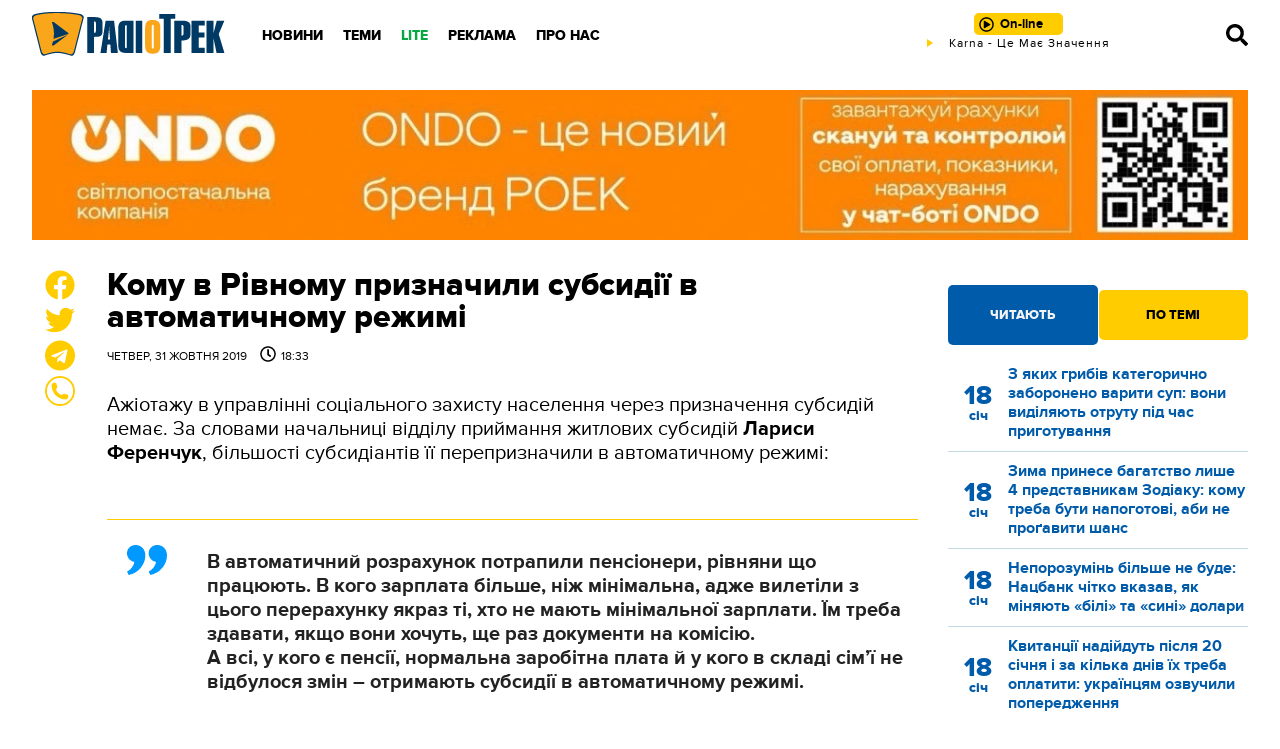

--- FILE ---
content_type: application/javascript; charset=UTF-8
request_url: https://radiotrek.rv.ua/tpl/js/script.min.js?v1658829480
body_size: 6264
content:
var $jscomp=$jscomp||{};$jscomp.scope={};$jscomp.createTemplateTagFirstArg=function(a){return a.raw=a};$jscomp.createTemplateTagFirstArgWithRaw=function(a,b){a.raw=b;return a};$jscomp.arrayIteratorImpl=function(a){var b=0;return function(){return b<a.length?{done:!1,value:a[b++]}:{done:!0}}};$jscomp.arrayIterator=function(a){return{next:$jscomp.arrayIteratorImpl(a)}};$jscomp.makeIterator=function(a){var b="undefined"!=typeof Symbol&&Symbol.iterator&&a[Symbol.iterator];return b?b.call(a):$jscomp.arrayIterator(a)};
$jscomp.owns=function(a,b){return Object.prototype.hasOwnProperty.call(a,b)};$jscomp.ASSUME_ES5=!1;$jscomp.ASSUME_NO_NATIVE_MAP=!1;$jscomp.ASSUME_NO_NATIVE_SET=!1;$jscomp.SIMPLE_FROUND_POLYFILL=!1;$jscomp.ISOLATE_POLYFILLS=!1;$jscomp.FORCE_POLYFILL_PROMISE=!1;$jscomp.defineProperty=$jscomp.ASSUME_ES5||"function"==typeof Object.defineProperties?Object.defineProperty:function(a,b,d){if(a==Array.prototype||a==Object.prototype)return a;a[b]=d.value;return a};
$jscomp.getGlobal=function(a){a=["object"==typeof globalThis&&globalThis,a,"object"==typeof window&&window,"object"==typeof self&&self,"object"==typeof global&&global];for(var b=0;b<a.length;++b){var d=a[b];if(d&&d.Math==Math)return d}throw Error("Cannot find global object");};$jscomp.global=$jscomp.getGlobal(this);$jscomp.IS_SYMBOL_NATIVE="function"===typeof Symbol&&"symbol"===typeof Symbol("x");$jscomp.TRUST_ES6_POLYFILLS=!$jscomp.ISOLATE_POLYFILLS||$jscomp.IS_SYMBOL_NATIVE;$jscomp.polyfills={};
$jscomp.propertyToPolyfillSymbol={};$jscomp.POLYFILL_PREFIX="$jscp$";var $jscomp$lookupPolyfilledValue=function(a,b){var d=$jscomp.propertyToPolyfillSymbol[b];if(null==d)return a[b];d=a[d];return void 0!==d?d:a[b]};$jscomp.polyfill=function(a,b,d,c){b&&($jscomp.ISOLATE_POLYFILLS?$jscomp.polyfillIsolated(a,b,d,c):$jscomp.polyfillUnisolated(a,b,d,c))};
$jscomp.polyfillUnisolated=function(a,b,d,c){d=$jscomp.global;a=a.split(".");for(c=0;c<a.length-1;c++){var f=a[c];if(!(f in d))return;d=d[f]}a=a[a.length-1];c=d[a];b=b(c);b!=c&&null!=b&&$jscomp.defineProperty(d,a,{configurable:!0,writable:!0,value:b})};
$jscomp.polyfillIsolated=function(a,b,d,c){var f=a.split(".");a=1===f.length;c=f[0];c=!a&&c in $jscomp.polyfills?$jscomp.polyfills:$jscomp.global;for(var g=0;g<f.length-1;g++){var l=f[g];if(!(l in c))return;c=c[l]}f=f[f.length-1];d=$jscomp.IS_SYMBOL_NATIVE&&"es6"===d?c[f]:null;b=b(d);null!=b&&(a?$jscomp.defineProperty($jscomp.polyfills,f,{configurable:!0,writable:!0,value:b}):b!==d&&($jscomp.propertyToPolyfillSymbol[f]=$jscomp.IS_SYMBOL_NATIVE?$jscomp.global.Symbol(f):$jscomp.POLYFILL_PREFIX+f,f=
$jscomp.propertyToPolyfillSymbol[f],$jscomp.defineProperty(c,f,{configurable:!0,writable:!0,value:b})))};$jscomp.polyfill("Object.entries",function(a){return a?a:function(b){var d=[],c;for(c in b)$jscomp.owns(b,c)&&d.push([c,b[c]]);return d}},"es8","es3");var initElements=[];
(function(){if(null!=document.querySelector("#mobile-menu")){var a=document.createElement("div");a.setAttribute("id","mobile-menu-wrapper");var b=document.querySelector("#mobile-menu"),d=document.querySelector("#nav"),c=document.querySelector("body");b.addEventListener("click",function(){b.classList.contains("active")?(d.className=b.className=c.className="",a.remove()):(d.className=b.className="active",c.append(a),c.className="lock")});a.addEventListener("click",function(){d.className=b.className=
c.className="";a.remove()});d.addEventListener("click",function(){d.className=b.className=c.className="";a.remove()})}})();
initElements.push(function(){var a=document.querySelectorAll(".share-facebook:not(data-init)"),b=document.querySelectorAll(".share-twitter:not(data-init)"),d=document.querySelectorAll(".share-linkedin:not(data-init)"),c=document.querySelectorAll(".share-telegram:not(data-init)"),f=document.querySelectorAll(".share-viber:not(data-init)");a.forEach(function(g){g.dataset.init="1";g.addEventListener("click",function(l){l.preventDefault();window.open("https://facebook.com/sharer.php?display=popup&u="+
window.location.href,"sharer","toolbar=0,status=0,resizable=1,width=626,height=436")})});b.forEach(function(g){g.dataset.init="1";g.addEventListener("click",function(l){l.preventDefault();window.open("https://twitter.com/intent/tweet?text="+document.title+" "+window.location.href,"twitter","toolbar=0,status=0,resizable=1,width=626,height=436")})});d.forEach(function(g){g.dataset.init="1";g.addEventListener("click",function(l){l.preventDefault();window.open("https://linkedin.com/shareArticle?mini=true&url="+
window.location.href+"&title="+document.title,"linkedin","toolbar=0,status=0,resizable=1,width=626,height=436")})});c.forEach(function(g){g.dataset.init="1";g.addEventListener("click",function(l){l.preventDefault();window.open("https://telegram.me/share/url?url="+window.location.href+"&text="+document.title,"telegram","toolbar=0,status=0,resizable=1,width=626,height=436")})});f.forEach(function(g){g.dataset.init="1";g.addEventListener("click",function(l){l.preventDefault();window.open("viber://forward?text="+
document.title+" "+window.location.href,"viber","toolbar=0,status=0,resizable=1,width=626,height=436")})})});initElements.push(function(){document.querySelectorAll(".post-tabs").forEach(function(a){var b=a.querySelectorAll(".post-tabs-buttons span"),d=a.querySelectorAll(".post-tabs-content ul");b.forEach(function(c,f){return c.addEventListener("click",function(){b.forEach(function(g){return g.className=""});this.className="active";d.forEach(function(g){return g.className=""});d[f].className="active"})})})});
initElements.push(function(){function a(){b&&(b.append(b.firstElementChild),b.style.transition="none",b.classList.add("to-left"),setTimeout(function(){b.classList.remove("to-left");b.style.transition=".75s"},0))}var b=document.querySelector("#project-slider ul"),d=document.querySelector("#project-to-left"),c=document.querySelector("#project-to-right");d&&d.addEventListener("click",function(){b.append(b.firstElementChild);b.style.transition="none";b.classList.add("to-left");setTimeout(function(){b.classList.remove("to-left");
b.style.transition=".75s"},50)});c&&c.addEventListener("click",function(){b.prepend(b.lastElementChild);b.style.transition="none";b.classList.add("to-right");setTimeout(function(){b.classList.remove("to-right");b.style.transition=".75s"},50)});setInterval(function(){a()},4E3)});
initElements.push(function(){var a=document.querySelector("#week");if(a){var b=document.querySelector("#timeline"),d=document.querySelector("#timeline_load"),c=function(f){var g=a.querySelector("a.active");fetch("/playlist.php?date="+g.dataset.date+"&ajax=1&from_id="+(f?b.querySelector("li").dataset.id:0)).then(function(l){return l.json()}).then(function(l){f||(b.innerHTML="");d.style.display="none";l.forEach(function(e){var h=document.createElement("li");h.dataset.id=e.id;e.is_active&&h.classList.add("active");
if(e.yt_id.length){var k=document.createElement("div");k.classList.add("video-block");k.setAttribute("style","--aspect-ratio: 16/9");h.appendChild(k);var m=document.createElement("a");m.href="https://www.youtube.com/watch?v="+e.yt_id;m.classList.add("video-block-image","video-open-popup");m.dataset.id=e.yt_id;k.appendChild(m);k=document.createElement("img");k.src="https://i.ytimg.com/vi/"+e.yt_id+"/mqdefault.jpg";k.loading="lazy";k.alt="";k.style.width="100%";m.appendChild(k)}m=document.createElement("time");
m.innerText=e.time;h.appendChild(m);m=document.createElement("h6");m.innerText=e.name;h.appendChild(m);f?(b.querySelectorAll(".active").forEach(function(n){return n.classList.remove("active")}),b.prepend(h)):b.append(h)})})};a.querySelectorAll("a").forEach(function(f){return f.addEventListener("click",function(g){g.preventDefault();a.querySelectorAll("a").forEach(function(l){return l.classList.remove("active")});f.classList.add("active");d.style.display="";b.innerHTML="";c(!1)})});setInterval(function(){a.querySelector("a.active").classList.contains("is_current")&&
c(!0)},5E3)}});initElements.push(function(){var a=document.querySelector("#search-query");null==a||a.querySelector("input").addEventListener("keydown",function(b){"Enter"===b.key&&(b.preventDefault(),b=document.createElement("a"),b.href="?q="+a.querySelector("input").value,a.appendChild(b),b.click())})});initElements.push(function(){var a=document.querySelector("#mail2");a&&(a.style.display="none",a.required=!1)});
initElements.push(function(){var a=document.querySelector("[data-share_count]");if(a){var b=JSON.parse(a.dataset.share_count);a.querySelectorAll("[data-share]").forEach(function(d){var c="undefined"!==typeof b[d.dataset.share]?parseInt(b[d.dataset.share]):0,f=d.querySelector("span");f.innerText=c.toString();f.style.display=0<c?"":"none";d.addEventListener("click",function(g){g.stopPropagation();g=parseInt(f.innerText);g+=1;f.innerText=g.toString();f.style.display=0<g?"":"none";fetch("/news_vote.php?act=add&news_id="+
a.dataset.news_id+"&vote="+d.dataset.share).then()})})}});initElements.push(function(){if(document.querySelector(".levus-touch-gallery")){var a=document.createElement("link");a.rel="stylesheet";a.href="/tpl/css/levus-touch-gallery.css";document.head.append(a);a=document.createElement("script");a.src="/tpl/js/levus-touch-gallery.js";document.body.append(a)}});
document.addEventListener("copy",function(a){var b="\n\n\u0420\u0430\u0434\u0456\u043e \u0422\u0440\u0435\u043a: \u041d\u041e\u0412\u0418\u041d\u0418. \u0414\u0436\u0435\u0440\u0435\u043b\u043e: "+document.location.href;a.clipboardData.setData("text",document.getSelection()+b);a.preventDefault()});
initElements.push(function(){var a=document.querySelector("#smile");if(a){var b=JSON.parse(a.dataset.votes_count),d=function(c,f){c=c.querySelector("span");f=(0<c.innerText.length?parseInt(c.innerText):0)+f;c.innerText=f.toString();c.style.display=0>=f?"none":""};a.querySelectorAll("a").forEach(function(c){c.dataset.vote===b.own&&c.classList.add("selected");d(c,parseInt(b.count[c.dataset.vote]));c.addEventListener("click",function(f){f.preventDefault();f.stopPropagation();f="add";c.classList.contains("selected")?
(f="delete",c.classList.remove("selected"),d(c,-1)):(a.querySelectorAll("a.selected").forEach(function(g){g.classList.contains("selected")&&(g.classList.remove("selected"),d(g,-1))}),c.classList.add("selected"),d(c,1));fetch("/news_vote.php?act="+f+"&news_id="+a.dataset.news_id+"&vote="+c.dataset.vote).then()})})}});
initElements.push(function(){var a=document.getElementById("like"),b=document.getElementById("like-mobile");if(b){var d=document.createElement("div");d.classList.add("wrapper-modal");document.body.append(d);var c=function(){a.classList.remove("modal");d.classList.remove("show")};d.addEventListener("click",function(){return c()});null==b||b.addEventListener("click",function(){navigator.share?navigator.share({url:document.querySelector('meta[property="og:url"]').content,title:document.querySelector('meta[property="og:title"]').content}).then().catch(console.error):
a.classList.contains("modal")?c():(c(),a.classList.add("modal"),d.classList.add("show"))})}});
initElements.push(function(){if(0<document.querySelectorAll(".video-open-popup, .video-open-inline").length){var a=document.querySelector("audio#radio_player"),b=null,d=function(){null!==b&&(clearInterval(b),b=null)},c=function(e){d();b=setInterval(function(){var h=a.volume;h=e?h+.1:h-.1;0>h&&(h=0,d());1<h&&(h=1,d());a.volume=h},100)},f=function(e){if("undefined"===typeof window.YT){window.onYouTubePlayerAPIReady=function(){return e()};var h=document.createElement("script");h.src="https://www.youtube.com/player_api";
document.body.append(h)}else e()};document.querySelectorAll(".video-open-inline").forEach(function(e){return e.addEventListener("click",function(){if(!e.classList.contains("video-open-inline-loading")&&!e.classList.contains("video-open-inline-rendered")){e.classList.add("video-open-inline-loading");var h=document.createElement("div");h.style.height=e.clientHeight+"px";h.style.width=e.clientWidth+"px";e.append(h);f(function(){var k=null;new window.YT.Player(h,{width:e.clientWidth,playerVars:{autoplay:1},
videoId:e.dataset.id,events:{onReady:function(){e.classList.remove("video-open-inline-loading");e.classList.add("video-open-inline-rendered")},onStateChange:function(m){if(1===m.data)null!==k&&clearTimeout(k),c(!1);else if(0===m.data||2===m.data)k=setTimeout(function(){return c(!0)},1E3)}}})})}})});var g=function(){var e=document.getElementById("video-player");e&&(e.style.display="none",e.remove())};window.addEventListener("keydown",function(e){"Escape"===e.key&&g()});var l=function(){var e=document.getElementById("video-player");
if(e)return e;e=document.createElement("div");e.id="video-player";document.body.append(e);var h=document.createElement("a");h.href="#";h.id="close-video-player";e.append(h);h.addEventListener("click",function(k){k.preventDefault();k.stopPropagation();g()});e.addEventListener("click",function(k){k.preventDefault();k.stopPropagation();g()});h=document.createElement("div");h.setAttribute("style","--aspect-ratio: 16/9");e.append(h);return e};document.querySelectorAll(".video-open-popup").forEach(function(e){return e.addEventListener("click",
function(h){h.stopPropagation();h.preventDefault();var k=l().querySelector("div"),m=document.createElement("div");m.style.height=k.clientHeight+"px";m.style.width=k.clientWidth+"px";k.append(m);f(function(){var n=null,p=new window.YT.Player(m,{height:k.clientHeight,width:k.clientWidth,playerVars:{autoplay:1},videoId:"undefined"===typeof e.dataset.video_playlist?e.dataset.id:"",events:{onReady:function(){if("undefined"!==typeof e.dataset.video_playlist){var q=[],r=e.closest("[data-video_playlist_item]");
do q.push(r.querySelector("[data-id]").dataset.id),r=r.nextElementSibling;while(r&&50>q.length);console.log(q);p.loadPlaylist(q)}},onStateChange:function(q){if(1===q.data)null!==n&&clearTimeout(n),c(!1);else if(0===q.data||2===q.data)n=setTimeout(function(){return c(!0)},1E3)}}})})})})}});var Ads=function(){};
Ads.init=function(){var a=document.querySelector("#page-main:not([data-inited])");if(a){var b=document.querySelectorAll("#page-main > p, #page-main > blockquote");if(5<b.length)for(var d=4;d<b.length;d+=6){var c=b.item(d),f=document.createElement("p");f.classList.add("ad");f.dataset.key="news_intxt";c.parentNode.insertBefore(f,c)}a.dataset.inited="1"}var g=[],l=776<window.innerWidth?"is_desktop":"is_mobile";document.querySelectorAll(".ad[data-key]:not([data-inited])").forEach(function(e){var h=e.getBoundingClientRect();
0<h.top&&h.top<document.documentElement.clientHeight*Ads.viewframe_koe&&(h=Ads.data[e.dataset.key],"undefined"!==typeof h&&(-1!==document.cookie.indexOf("debug_ad=1")?(e.innerHTML=h.name,e.classList.add("debug")):0<Object.entries(h.ads).length?Object.entries(h.ads).forEach(function(k){k=$jscomp.makeIterator(k);k.next();k=k.next().value;var m=[];Object.entries(k).forEach(function(p){p=$jscomp.makeIterator(p);p.next();p=p.next().value;p[l]&&m.push(p)});k=m[Math.floor(Math.random()*m.length)];if("undefined"!==
typeof k){if(0<k.html.length){var n=document.createElement("div");n.innerHTML=k.html;n.dataset.ad_id=k.id;e.appendChild(n)}0<k.html.length&&(n=document.createElement("script"),n.innerText=k.js,e.appendChild(n));g.push(k.id)}}):e.remove(),e.dataset.inited="1"))});0<g.length&&fetch("/register_view.php?type=ads&ids="+g.join(",")).then()};Ads.data={};Ads.viewframe_koe=1;
fetch("/cachedata.json?"+Math.random()).then(function(a){return a.json()}).then(function(a){Ads.data=a;Ads.init();document.addEventListener("scroll",function(){Ads.viewframe_koe=2;Ads.init()});initElements.push(function(){return Ads.init()})});
var live=document.querySelector("#live a"),mobile_live=document.querySelector("#mobile-live span"),last_value=null,last_span,prew_span,liveAutoscroll=function(){live.append(live.firstElementChild);live.style.transition="none";live.classList.add("to-up");setTimeout(function(){live.classList.remove("to-up");live.style.transition=".5s"},0)},updateLive=function(){fetch("/active-track.txt?"+Math.random()).then(function(a){return a.text()}).then(function(a){if(a!==last_value){var b=document.createElement("span");
b.innerText=a;live.appendChild(b);mobile_live.innerHTML=a;prew_span&&prew_span.remove();prew_span=last_span;last_span=b;null!==last_value&&liveAutoscroll()}last_value=a})};updateLive();setInterval(updateLive,5E3);var btn=document.querySelector("#online");
if(btn){var loader=document.querySelector("#loader"),audio=document.createElement("audio");audio.preload="none";audio.id="radio_player";""!==audio.canPlayType("audio/mpeg")&&(audio.src="https://cast.radiotrek.rv.ua:8433/MP3_128",audio.type="audio/mpegURL",document.body.appendChild(audio));btn.addEventListener("click",function(a){a.preventDefault();a.stopPropagation();btn.classList.toggle("is_play");btn.classList.contains("is_play")?(console.log("radio start loading"),btn.classList.remove("play"),
btn.classList.add("load"),audio.load(),audio.play().then(function(){console.log("radio start playing");btn.classList.remove("load");btn.classList.add("stop")})):(console.log("stop radio playing"),audio.pause(),btn.classList.remove("stop"),btn.classList.add("play"))});document.addEventListener("click",function(a){if(btn.classList.contains("is_play")){var b="",d=a.target;do{if("A"===d.tagName){b=d.href;break}d=d.parentNode}while(d);0===b.indexOf(location.protocol+"//"+location.host+"/")&&(a.preventDefault(),
loader.style.display="",fetch(b).then(function(c){return c.text()}).then(function(c){var f=c.indexOf("<title>"),g=c.indexOf("</title>"),l=c.indexOf("\x3c!-- [BODY START] --\x3e"),e=c.indexOf("\x3c!-- [BODY END] --\x3e"),h=c.match(/<body id="([^"]+)">/);document.body.id=h?h[1]:"";document.querySelector("body > div.wrapper").innerHTML=c.substr(l,e-l);document.title=c.substr(f+7,g-f-7);loader.style.display="none";history.pushState({},document.title,b);initElements.forEach(function(k){return k()});window.scrollTo(0,
0)}))}})}
if(-1!==document.cookie.indexOf("is_admin=1")){var bar=document.createElement("div");bar.id="adminbar";var admin_link=document.createElement("a");admin_link.href="/admin/";admin_link.innerText="\u041f\u0430\u043d\u0435\u043b\u044c \u0440\u0435\u0434\u0430\u043a\u0442\u043e\u0440\u0430";bar.append(admin_link);admin_link.addEventListener("click",function(a){a.preventDefault();a.stopPropagation();window.open("/admin/")});var btn_val=-1!==document.cookie.indexOf("debug_ad=1")?0:1,ad_link=document.createElement("a");ad_link.href=
"#";ad_link.innerText=0===btn_val?"\u0412\u0438\u043c\u043a\u043d\u0443\u0442\u0438 \u0432\u0456\u0434\u043b\u0430\u0433\u043e\u0434\u0436\u0435\u043d\u043d\u044f \u0440\u0435\u043a\u043b\u0430\u043c\u0438":"\u0423\u0432\u0456\u043c\u043a\u043d\u0443\u0442\u0438 \u0432\u0456\u0434\u043b\u0430\u0433\u043e\u0434\u0436\u0435\u043d\u043d\u044f \u0440\u0435\u043a\u043b\u0430\u043c\u0438";bar.append(ad_link);ad_link.addEventListener("click",function(a){a.preventDefault();document.cookie="debug_ad="+btn_val.toString()+
"; path=/";location.reload()});document.body.append(bar);initElements.push(function(){var a;null==(a=bar.querySelector("#news_edit_link"))||a.remove();var b=window.location.toString().match(/\/[a-z]+\/[a-zA-Z\-0-9_.]*_(\d+).html/);b&&(a=document.createElement("a"),a.href="/admin/?act=edit&id="+b[1],a.innerText="\u0420\u0435\u0434\u0430\u0433\u0443\u0432\u0430\u0442\u0438 \u043d\u043e\u0432\u0438\u043d\u0443",a.id="news_edit_link",a.target="_blank",bar.insertBefore(a,ad_link),a.addEventListener("click",
function(d){d.preventDefault();d.stopPropagation();window.open("/admin/?act=edit&id="+b[1])}))})}
document.querySelectorAll(".embed-render-box").forEach(function(a){return a.addEventListener("click",function(){if(0!==a.dataset.code.length){a.setAttribute("style","--aspect-ratio: "+(a.clientWidth/a.clientHeight).toString()+"; max-width: "+a.clientWidth.toString()+"px");a.innerHTML="";var b=document.createRange().createContextualFragment(a.dataset.code);a.append(b);a.style.backgroundColor="white";a.dataset.code=""}})});initElements.forEach(function(a){return a()});
var confetti_start=new Date("2021-07-06"),confetti_end=new Date("2021-07-07");
if(Date.now()>confetti_start&&Date.now()<confetti_end){window.module={};var script=document.createElement("script");script.src="/tpl/js/confetti.js";document.body.append(script);var style=document.createElement("link");style.rel="stylesheet";style.href="/tpl/css/24year.css";document.body.append(style);script.onload=function(){window.confetti=module.exports;var a=new Date("2021-07-05"),b=Date.now()+5E3,d=["#faa61a","#ffe066","#0099ff","#005baa"];if(null===localStorage.getItem("confetti"))(function g(){Date.now()>
a&&(confetti({particleCount:4,angle:60,spread:55,origin:{x:0},colors:d}),confetti({particleCount:4,angle:120,spread:55,origin:{x:1},colors:d}));Date.now()<b&&requestAnimationFrame(g);localStorage.setItem("confetti",1)})();else{var c=JSON.parse(localStorage.getItem("confetti"));1==c&&(function g(){Date.now()>a&&(confetti({particleCount:4,angle:60,spread:55,origin:{x:0},colors:d}),confetti({particleCount:4,angle:120,spread:55,origin:{x:1},colors:d}));Date.now()<b&&requestAnimationFrame(g)}(),localStorage.setItem("confetti",
2));2==c&&(function g(){Date.now()>a&&(confetti({particleCount:4,angle:60,spread:55,origin:{x:0},colors:d}),confetti({particleCount:4,angle:120,spread:55,origin:{x:1},colors:d}));Date.now()<b&&requestAnimationFrame(g)}(),localStorage.setItem("confetti",3))}}}
if(null!==document.querySelector(".slider")){var autoscroll=function(){slider.append(slider.firstElementChild);slider.style.transition="none";slider.classList.add("to-left");setTimeout(function(){slider.classList.remove("to-left");slider.style.transition=".5s"},0)},wrapper=document.querySelector(".slider"),slider=wrapper.querySelector(".slider ul"),left=wrapper.querySelector(".slider-to-left"),right=wrapper.querySelector(".slider-to-right"),interval;left.addEventListener("click",function(){slider.append(slider.firstElementChild);
slider.style.transition="none";slider.classList.add("to-left");setTimeout(function(){slider.classList.remove("to-left");slider.style.transition=".5s"},50)});right.addEventListener("click",function(){slider.prepend(slider.lastElementChild);slider.style.transition="none";slider.classList.add("to-right");setTimeout(function(){slider.classList.remove("to-right");slider.style.transition=".5s"},50)});interval=setInterval(function(){autoscroll()},4E3);slider.addEventListener("mouseover",function(){clearInterval(interval)});
slider.addEventListener("mouseout",function(){interval=setInterval(function(){autoscroll()},4E3)})}
(function(a){function b(l){l.hasOwnProperty("data-simple-scrollbar")||Object.defineProperty(l,"data-simple-scrollbar",new c(l))}function d(l,e){function h(n){var p=n.pageY-m;m=n.pageY;g(function(){e.el.scrollTop+=p/e.scrollRatio})}function k(){l.classList.remove("ss-grabbed");f.body.classList.remove("ss-grabbed");f.removeEventListener("mousemove",h);f.removeEventListener("mouseup",k)}var m;l.addEventListener("mousedown",function(n){m=n.pageY;l.classList.add("ss-grabbed");f.body.classList.add("ss-grabbed");
f.addEventListener("mousemove",h);f.addEventListener("mouseup",k);return!1})}function c(l){this.target=l;this.bar='<div class="ss-scroll">';this.wrapper=f.createElement("div");this.wrapper.setAttribute("class","ss-wrapper");this.el=f.createElement("div");this.el.setAttribute("class","ss-content");for(this.wrapper.appendChild(this.el);this.target.firstChild;)this.el.appendChild(this.target.firstChild);this.target.appendChild(this.wrapper);this.target.insertAdjacentHTML("beforeend",this.bar);this.bar=
this.target.lastChild;d(this.bar,this);this.moveBar();this.el.addEventListener("scroll",this.moveBar.bind(this));this.el.addEventListener("mouseenter",this.moveBar.bind(this));this.target.classList.add("ss-container")}var f=a.document,g=a.requestAnimationFrame;c.prototype={moveBar:function(l){var e=this.el.scrollHeight,h=this.el.clientHeight,k=this;this.scrollRatio=h/e;g(function(){k.bar.style.cssText="height:"+h/e*100+"%; top:"+k.el.scrollTop/e*100+"%;right:-"+(k.target.clientWidth-k.bar.clientWidth)+
"px;"})}};c.initEl=b;c.initAll=function(){for(var l=f.querySelectorAll("*[data-ss-container]"),e=0;e<l.length;e++)console.log(l[e]),b(l[e])};a.SimpleScrollbar=c})(window);SimpleScrollbar.initAll();var items=document.querySelectorAll(".scroll-nav a"),media=document.querySelector(".media"),span=document.querySelector(".media span");
items.forEach(function(a){return a.addEventListener("click",function(b){b.preventDefault();media.style.backgroundImage="url('"+this.dataset.image+"')";media.href=this.href;span.innerText=a.title;items.forEach(function(d){return d.className=""});this.className="active"})});


--- FILE ---
content_type: text/plain; charset=UTF-8
request_url: https://radiotrek.rv.ua/active-track.txt?0.10934077441774948
body_size: -248
content:
Karna - Це Має Значення

--- FILE ---
content_type: text/plain; charset=UTF-8
request_url: https://radiotrek.rv.ua/active-track.txt?0.7354125375493261
body_size: -248
content:
Karna - Це Має Значення

--- FILE ---
content_type: text/plain; charset=UTF-8
request_url: https://radiotrek.rv.ua/active-track.txt?0.4499946752030646
body_size: -192
content:
Karna - Це Має Значення